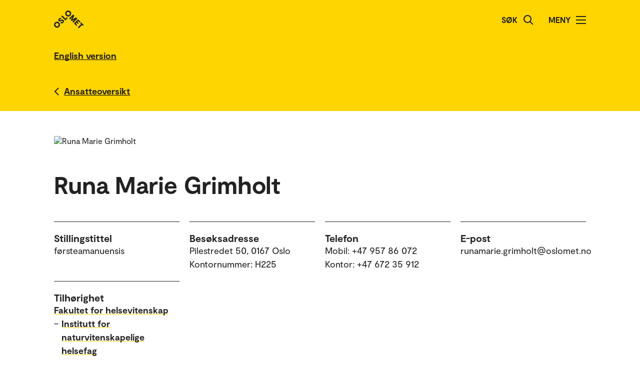

--- FILE ---
content_type: text/html; charset=UTF-8
request_url: https://www.oslomet.no/no/om/ansatt/runamari/
body_size: 40090
content:
<!doctype html>
<html lang="no" class="html-locale-no">
<head>
    <meta charset="utf-8">
    <meta name="viewport" content="width=device-width, initial-scale=0.86, maximum-scale=3.0, minimum-scale=0.86">
    <title>Runa Marie Grimholt - OsloMet</title><link href="/build/css/main.css?v=202510021148" rel="preload" as="style" nonce="8608037019a816dfdd59e7be454e4eef75fd7a02d06a43014b8913d76f9b04e1">
                <link href="/build/js/lib/loadjs.min.js" rel="preload" as="script" nonce="8608037019a816dfdd59e7be454e4eef75fd7a02d06a43014b8913d76f9b04e1">
    <link href="/build/css/employee-profile.css?v=202510021148" rel="preload" as="style" nonce="8608037019a816dfdd59e7be454e4eef75fd7a02d06a43014b8913d76f9b04e1"><meta name="description" content="Runa Marie Grimholt">
    <meta name="keywords" content="Runa Marie Grimholt">

    <meta name="author" content="OsloMet - storbyuniversitetet">

    <meta name="copyright" content="OsloMet - storbyuniversitetet">

    <meta name="robots" content="all">


    <meta property="og:title" content="Runa Marie Grimholt">
    <meta property="og:description" content="Runa Marie Grimholt">

    <meta property="og:type" content="website">

    
    <meta property="og:url" content="https://www.oslomet.no/no/om/ansatt/runamari/">

    
    <meta property="og:locale" content="nb_NO">

    <link rel="canonical" href="https://www.oslomet.no/no/om/ansatt/runamari/">
<link rel="home" href="https://www.oslomet.no/" title="OsloMet">
<link rel="manifest" href="https://www.oslomet.no/manifest.json">
        <link rel="sitemap" href="https://www.oslomet.no/sitemap.xml" title="Sitemap">
    <link rel="shortcut icon" href="https://www.oslomet.no/build/images/favicon-32x32.png">
    <link rel="apple-touch-icon" href="https://www.oslomet.no/build/images/apple-touch-icon.png">
<link href="/build/css/main.css?v=202510021148" rel="stylesheet" nonce="8608037019a816dfdd59e7be454e4eef75fd7a02d06a43014b8913d76f9b04e1">
        
    <link href="/build/css/employee-profile.css?v=202510021148" rel="stylesheet" nonce="8608037019a816dfdd59e7be454e4eef75fd7a02d06a43014b8913d76f9b04e1">                
<script nonce="8608037019a816dfdd59e7be454e4eef75fd7a02d06a43014b8913d76f9b04e1">(function(w,d,s,l,i){w[l]=w[l]||[];w[l].push(
    {'gtm.start': new Date().getTime(),event:'gtm.js'}
    );var f=d.getElementsByTagName(s)[0],
    j=d.createElement(s),dl=l!='dataLayer'?'&l='+l:'';j.async=true;j.src=
    'https://www.googletagmanager.com/gtm.js?id='+i+dl;f.parentNode.insertBefore(j,f);
    })(window,document,'script','dataLayer','GTM-5MNZMZWW');</script>
        <script src="/build/js/lib/loadjs.min.js" nonce="8608037019a816dfdd59e7be454e4eef75fd7a02d06a43014b8913d76f9b04e1"></script>
        <script nonce="8608037019a816dfdd59e7be454e4eef75fd7a02d06a43014b8913d76f9b04e1">window.OM_VERSION_UPDATE = (new Date()).getTime();</script>
    </head><body class="body-locale-no content-spacing" data-page-id="">                
<noscript nonce="8608037019a816dfdd59e7be454e4eef75fd7a02d06a43014b8913d76f9b04e1"><iframe class="display-none visibility-hidden" src="https://www.googletagmanager.com/ns.html?id=GTM-5MNZMZWW" height="0" width="0"></iframe></noscript>
         
            
    
    
        
    







<div class="o-header yellow" role="dialog">
            <a href="#start-hovedinnhold" class="a-skip-to-main-content">
    <span>Hopp til hovedinnhold</span>
</a>
    
    <div class="header-wrapper">
        <div class="header-top">
                        
                        
            <a href="/no/" class="logo">
                                <svg role="img" aria-label="OsloMet - Forside" width="60px" height="36px" viewBox="0 0 60 36" version="1.1" xmlns="http://www.w3.org/2000/svg" xmlns:xlink="http://www.w3.org/1999/xlink">
                    <title>OsloMet - Forside</title>
                    <g stroke="none" stroke-width="1" fill="none" fill-rule="evenodd">
                        <g id="logo-color" transform="translate(-23.000000, -22.000000)" fill="#222222">
                            <g transform="translate(23.000000, 22.000000)">
                                <polygon id="Fill-11" points="57.8624118 30.8473235 56.0465294 29.0314412 49.5541765 35.5237941 47.703 33.6717353 54.1953529 27.1802647 52.3785882 25.3635 54.0894706 23.6526176 59.5732941 29.1364412"></polygon>
                                <polygon id="Fill-13" points="46.4544706 29.0481176 44.7665294 30.7360588 39.9938824 25.9634118 48.1971176 17.7601765 52.9653529 22.5284118 51.2782941 24.2154706 48.3144706 21.2525294 46.7553529 22.8107647 49.443 25.4992941 47.8494706 27.0919412 45.1618235 24.4042941 43.4862353 26.0807647"></polygon>
                                <polygon id="Fill-15" points="38.4021176 24.3710294 36.6091765 22.5789706 41.2027059 17.9589706 35.073 21.0375 33.4097647 19.3901471 36.4874118 13.1933824 31.8665294 17.8363235 30.0735882 16.0433824 38.2768235 7.84014706 40.6671176 10.2304412 37.0044706 17.4710294 44.2027059 13.7660294 46.6053529 16.1686765"></polygon>
                                <path d="M30.6798529,3.76491176 C29.2857353,2.36991176 27.2810294,2.31255882 26.0157353,3.57697059 C24.7036765,4.88902941 24.7857353,6.87079412 26.1798529,8.26491176 C27.5748529,9.65991176 29.5548529,9.74108824 30.8677941,8.42902941 C32.1445588,7.15226471 32.0748529,5.15902941 30.6798529,3.76491176 M24.2351471,10.2096176 C21.8325,7.80697059 21.7857353,4.22197059 24.2227941,1.78402941 C26.6254412,-0.618617647 30.2227941,-0.583323529 32.6254412,1.81932353 C35.0272059,4.22197059 35.0633824,7.81932353 32.6607353,10.2210882 C30.2113235,12.6713824 26.6369118,12.6113824 24.2351471,10.2096176" id="Fill-6"></path>
                                <polygon id="Fill-9" points="25.8596471 13.4018824 27.5528824 15.0951176 22.782 19.8651176 14.5796471 11.6627647 16.3955294 9.84688235 22.9055294 16.3568824"></polygon>
                                <path d="M18.4322647,24.4502647 C16.4866765,26.3949706 14.1546176,26.3129118 12.4790294,24.6373235 L14.2957941,22.8205588 C15.0810882,23.6067353 16.0296176,23.6887941 16.9084412,22.8099706 C17.4360882,22.2823235 17.6346176,21.5667353 17.1078529,21.0399706 C16.5449118,20.4779118 15.6546176,20.7355588 14.3893235,21.2985 C12.8425588,21.9311471 10.9437353,22.6335 9.58402941,21.2737941 C8.02579412,19.7164412 8.3655,17.6411471 9.88932353,16.1190882 C11.6822647,14.3243824 13.8731471,14.4540882 15.2566765,15.8367353 L13.5572647,17.5361471 C12.9590294,17.0332059 12.1746176,16.9732059 11.4713824,17.6764412 C10.9552059,18.1917353 10.8616765,18.8252647 11.3072647,19.2708529 C11.7405,19.7040882 12.3378529,19.5285 13.5810882,19.0132059 C15.7137353,18.1687941 17.5410882,17.6764412 19.0296176,19.1649706 C20.5887353,20.7232059 20.1316765,22.7508529 18.4322647,24.4502647" id="Fill-4"></path>
                                <path d="M1.80917647,24.1979118 C4.21182353,21.7952647 7.80917647,21.8305588 10.2118235,24.2332059 C12.6135882,26.6358529 12.6488824,30.2332059 10.2471176,32.6349706 C7.79770588,35.0852647 4.22329412,35.0261471 1.82064706,32.6243824 C-0.582,30.2217353 -0.627882353,26.6358529 1.80917647,24.1979118 Z M3.60211765,25.9908529 C2.29005882,27.3029118 2.37211765,29.2837941 3.76623529,30.6787941 C5.16123529,32.0737941 7.14123529,32.1549706 8.45417647,30.8420294 C9.73094118,29.5652647 9.66123529,27.5729118 8.26623529,26.1779118 C6.87211765,24.7837941 4.86741176,24.7255588 3.60211765,25.9908529 Z" id="Fill-1"></path>
                            </g>
                        </g>
                    </g>
                </svg>
            </a>
            <div class="icon-box">
                
                                    <div class="a-header-item false" id="search">
        
            <form action="/no/s" method="get" class="header-search locale-no">
            <label for="global-search">Søk</label>
            <input id="global-search" type="text" name="q">
            <button type="submit" aria-label="Søk">
                <img src="/build/images/search-icon.svg" alt="Søk">
            </button>
        </form>
    
    </div>
                                    <div class="a-header-item true" id="menu">
        
                                Meny

            
            
            <button class="menu-icon" aria-label="Åpne/Lukk menyen" aria-expanded="false" aria-controls="menu">
            <span></span>
            <span></span>
            <span></span>
            <span></span>
        </button>
    </div>
                            </div>
        </div>
    </div>

    <div class="menu">
        <nav class="menu-inner">
            <ul class="menu-primary-group">
                                                                        
        
                    
        <li id="mainnav-item-page-no__studier"><a href="/no/studier">Studier</a></li>
                        
        
                    
        <li id="mainnav-item-page-no__forskning"><a href="/no/forskning">Forskningen vår</a></li>
                        
        
                    
        <li id="mainnav-item-page-no__om__samarbeid"><a href="/no/om/samarbeid">Samarbeid</a></li>
                        
        
                    
        <li id="mainnav-item-page-no__ub"><a href="/no/ub">Universitetsbiblioteket</a></li>
                        
        
                    
        <li id="mainnav-item-page-no__om"><a href="/no/om">Om OsloMet</a></li>
                        
        
                    
        <li id="mainnav-item-page-no__om__kontakt"><a href="/no/om/kontakt">Kontakt</a></li>
                        
        
                    
        <li id="mainnav-item-page-no__om__for-studenter"><a href="/no/om/for-studenter">For studenter</a></li>
                </ul>

            
                    </nav>
  </div>
</div>




                
    <div class="o-english-header yellow">
    <div class="header-wrapper">
        

<a href="/en/about/employee/runamari/" class="a-link interactive-enhanced">
    <span>English version</span>
</a>    </div>
</div>    
                            
        
            <div class="m-back-button yellow">
    <div class="m-back-button yellow">
        <div class="header-wrapper">
            <div class="header-bottom">
                <div class="back-button">
                    

<a href="/no/om/ansatteoversikt" class="a-link back interactive-enhanced">
    <span>Ansatteoversikt</span>
</a>                </div>
            </div>
        </div>
    </div>
</div>    

        <div class="o-page-header page-header-employee-profile" id="start-hovedinnhold">
    <div class="o-page-header-inner">

        
                                                                            
                    <img src="/build/images/profile-employee.jpg" alt="Runa Marie Grimholt" class="page-header-image grid-item lazyload" data-srcset="https://gw-oslomet.intark.uh-it.no/ansattbilde/runamari 486w" id="employee-profile-image-runamari" size="auto" loading="lazy">
                                    
        <div class="page-title grid-item">
                                <h1 class="a-headline grid-item bold">
        <span>Runa Marie Grimholt</span>
    </h1>
            
                    </div>

                    <div class="o-metadata-list-block grid-item">
                <div class="m-metadata-list-item grid-item">
                        <span class="a-headline grid-item bold h4">
        Stillingstittel
    </span>
        
        <ul class="items">
                                                                                                <li>førsteamanuensis</li>
                                                        </ul>
    </div>
                <div class="m-metadata-list-item grid-item">
                        <span class="a-headline grid-item bold h4">
        Besøksadresse
    </span>
        
        <ul class="items">
                                                                                                <li>Pilestredet 50, 0167 Oslo</li>
                                                                    <li>Kontornummer: H225</li>
                                                        </ul>
    </div>
                <div class="m-metadata-list-item grid-item">
                        <span class="a-headline grid-item bold h4">
        Telefon
    </span>
        
        <ul class="items">
                                                                                                <li>Mobil: +47 957 86 072</li>
                                                                    <li>Kontor: +47 672 35 912</li>
                                                        </ul>
    </div>
                <div class="m-metadata-list-item grid-item">
                        <span class="a-headline grid-item bold h4">
        E-post
    </span>
        
        <ul class="items">
                                                                                                <li>runamarie.grimholt@oslomet.no</li>
                                                        </ul>
    </div>
                <div class="m-metadata-list-item grid-item">
                        <span class="a-headline grid-item bold h4">
        Tilhørighet
    </span>
        
        <ul class="items">
                                                                                                <li><dl class="grid-item">
                    <dt>    

<a href="/no/om/ansatteoversikt?unitcode=hv" class="a-link bold">
    <span>Fakultet for helsevitenskap</span>
</a></dt>
                    
                                                                                                                                        
                                <dd class="affiliations-dd-15"><span class="affiliations-dd-span-0">&ndash;</span>     

<a href="/no/om/ansatteoversikt?unitcode=hv&amp;sectioncode=hv-u-nvh" class="a-link bold">
    <span>Institutt for naturvitenskapelige helsefag</span>
</a></dd>
                                                                                            
                                <dd class="affiliations-dd-30"><span class="affiliations-dd-span-15">&ndash;</span>     

<a href="/no/om/ansatteoversikt?unitcode=hv&amp;sectioncode=hv-u-nvh-bio" class="a-link bold">
    <span>Bioingeniørfag</span>
</a></dd>
                                                                                        </dl></li>
                                                        </ul>
    </div>
    </div>

        
    </div>
</div>

    
    <div class="m-article-content-wrapper">
        <div class="article-content content-spacing content-spacing-article">
            
                            
        
    

                            

                            

                            

                            
    

                            
    
            
                        <div class="grid-item tabs-container">
                    
        
                                
                        
                                            
                        
                    
        
        <div class="o-unordered-list-block grid-item column-count-1">
                <h2 class="a-headline grid-item bold">
        <span>Publikasjoner og forskningsresultater</span>
    </h2>
    
    
                        <ul>
                                    <li class="m-unordered-list-item">
            

<a href="#publikasjoner-1" class="a-link arrow" tab-render-content data-args='{"target":"#publikasjoner-1"}'>
    <span>Vitenskapelige publikasjoner (17) </span>
</a>    
    </li>

                                    <li class="m-unordered-list-item">
            

<a href="#publikasjoner-2" class="a-link arrow" tab-render-content data-args='{"target":"#publikasjoner-2"}'>
    <span>Formidling (6) </span>
</a>    
    </li>

                            </ul>
            </div>

    
                            
                                
            <div id="publikasjoner-1" class="grid-item tab-content-wrapper" render-tab-content>
                <div class="grid-item tab-content">
                        <h3 class="a-headline grid-item bold">
        <span>Vitenskapelige publikasjoner</span>
    </h3>

                        
                
            
        
<p class="a-paragraph grid-item normal">
                <a href="/no/om/ansatt/heie/" class="a-link ">
    <span>Eilertsen, Heidi</span>
</a>; <a href="/no/om/ansatt/joran/" class="a-link ">
    <span>Andersen, Jorunn Marie</span>
</a>; <a href="/no/om/ansatt/runamari/" class="a-link ">
    <span>Grimholt, Runa Marie</span>
</a>

                 (2025).
                 Nøytrofile granulocytter fra Sysmex XN – kan vi stole på svaret når flagget «Blasts/Abn Lympho?» rapporteres?.
                
                
            

                
                
                                     Bioingeniøren.
            
                    
                 Vol. 7.
                        <br>

<a href="https://doi.org/https://forskning.bioingenioren.no/originalartikkel/noytrofile-granulocytter-fra-sysmex-xn-kan-vi-stole-pa-svaret-nar-flagget-blasts/abn-lympho-rapporteres/142797" class="a-link external">
    <span>https://doi.org/https://forskning.bioingenioren.no</span>
</a>
        
</p>
    
                
            
        
<p class="a-paragraph grid-item normal">
                Fjeld, Bente; Sudmann-Day, Åshild Amelie; <a href="/no/om/ansatt/runamari/" class="a-link ">
    <span>Grimholt, Runa Marie</span>
</a>; Larstorp, Anne Cecilie Kjeldsen; Urdal, Petter; Klingenberg, Olav Inge

                 (2022).
                 Additional value of red blood cell parameters in predicting uncommon α-thalassemia; experience from 10 years of α-globin gene sequencing and copy number variation analysis.
                
                
            

                
                
                                     International Journal of Laboratory Hematology (IJLH).
            
                    
                 Vol. 45.
                        <br>

<a href="https://doi.org/10.1111/ijlh.14010" class="a-link external">
    <span>https://doi.org/10.1111/ijlh.14010</span>
</a>
        
</p>
    
                
            
        
<p class="a-paragraph grid-item normal">
                <a href="/no/om/ansatt/runamari/" class="a-link ">
    <span>Grimholt, Runa Marie</span>
</a>; Fjeld, Bente; Klingenberg, Olav

                 (2021).
                 Hemoglobinopathy gone astray—three novel forms of α-thalassemia in Norwegian patients characterized by quantitative real-time PCR and DNA sequencing.
                
                
            

                
                
                                     Scandinavian Journal of Clinical and Laboratory Investigation.
            
                    
                 Vol. 81.
                        <br>

<a href="https://doi.org/10.1080/00365513.2021.2004218" class="a-link external">
    <span>https://doi.org/10.1080/00365513.2021.2004218</span>
</a>
        
</p>
    
                
            
        
<p class="a-paragraph grid-item normal">
                Georgina, Martin; <a href="/no/om/ansatt/runamari/" class="a-link ">
    <span>Grimholt, Runa Marie</span>
</a>; Le, Doan; Bechensteen, Anne Grete; Klingenberg, Olav Inge; Fjeld, Bente; Fourie, Thomas; Perrier, Renee; Proven, Melanie; Henderson, Shirley J; Roy, Noémi B A

                 (2021).
                 Hb Calgary (HBB: c.194G&gt;T): A Highly Unstable Hemoglobin Variant with a β-Thalassemia Major Phenotype.
                
                
            

                
                
                                     Hemoglobin.
            
                    
                 Vol. 45.
                        <br>

<a href="https://doi.org/10.1080/03630269.2021.1956947" class="a-link external">
    <span>https://doi.org/10.1080/03630269.2021.1956947</span>
</a>
        
</p>
    
                
            
        
<p class="a-paragraph grid-item normal">
                <a href="/no/om/ansatt/runamari/" class="a-link ">
    <span>Grimholt, Runa Marie</span>
</a>; Fjeld, Bente; Selsås, Hilde; Schwettmann, Lutz; Klingenberg, Olav

                 (2019).
                 Hb Aalesund (HBA2: c.400_406delAGCACCG), an Unstable α-Globin Variant Found in a Norwegian Patient Causing Moderate Hemolytic Anemia and Falsely High Hb A1c Using Ion Exchange High Performance Liquid Chromatography.
                
                
            

                
                
                                     Hemoglobin.
            
                    
                 Vol. 43.
                        <br>

<a href="https://doi.org/10.1080/03630269.2019.1614048" class="a-link external">
    <span>https://doi.org/10.1080/03630269.2019.1614048</span>
</a>
        
</p>
    
                
            
        
<p class="a-paragraph grid-item normal">
                <a href="/no/om/ansatt/runamari/" class="a-link ">
    <span>Grimholt, Runa Marie</span>
</a>; Vestli, Anne; Urdal, Petter; Bechensteen, Anne Grete; Fjeld, Bente; Dalhus, Bjørn; Klingenberg, Olav

                 (2018).
                 Hb Oslo [β42(CD1)Phe→Ile; HBB: c.127T&gt;A]: A novel unstable hemoglobin variant found in a Norwegian patient.
                
                
            

                
                
                                     Hemoglobin.
            
                    
                 Vol. 42.
                        <br>

<a href="https://doi.org/10.1080/03630269.2018.1468773" class="a-link external">
    <span>https://doi.org/10.1080/03630269.2018.1468773</span>
</a>
        
</p>
    
                
            
        
<p class="a-paragraph grid-item normal">
                <a href="/no/om/ansatt/runamari/" class="a-link ">
    <span>Grimholt, Runa Marie</span>
</a>; Harteveld, Cornelis; Arkesteijn, Sandra G J; Fjeld, Bente; Klingenberg, Olav

                 (2018).
                 Characterization of Two Deep Intronic Variants on the β-Globin Gene with Inconsistent Interpretations of Clinical Significance.
                
                
            

                
                
                                     Hemoglobin.
            
                    
                 Vol. 42.
                        <br>

<a href="https://doi.org/10.1080/03630269.2018.1473255" class="a-link external">
    <span>https://doi.org/10.1080/03630269.2018.1473255</span>
</a>
        
</p>
    
                
            
        
<p class="a-paragraph grid-item normal">
                Reppe, Sjur; Noer, Agate; <a href="/no/om/ansatt/runamari/" class="a-link ">
    <span>Grimholt, Runa Marie</span>
</a>; Halldorsson, Bjarni V; Medina-Gomez, Carolina; Gautvik, Vigdis Teig; Olstad, Ole Kristoffer; Datta, Harish K; Berg, Jens Petter; Estrada, Karol; Hofman, Albert; Uitterlinden, André G.; Rivadeneira, Fernando; Lyle, Robert; Collas, Philippe; Gautvik, Kaare M

                 (2015).
                 Methylation of bone SOST, its mRNA, and serum sclerostin levels correlate strongly with fracture risk in postmenopausal women.
                
                
            

                
                
                                     Journal of Bone and Mineral Research.
            
                    
                 Vol. 30.
                        <br>

<a href="https://doi.org/10.1002/jbmr.2342" class="a-link external">
    <span>https://doi.org/10.1002/jbmr.2342</span>
</a>
        
</p>
    
                
            
        
<p class="a-paragraph grid-item normal">
                Piehler, Armin; <a href="/no/om/ansatt/runamari/" class="a-link ">
    <span>Grimholt, Runa Marie</span>
</a>; Bjerner, Johan; Buchmann, Marie

                 (2015).
                 Interference of common haemoglobin variants with the Tosoh G7 standard mode HbA1c method.
                
                
            

                
                
                                     Scandinavian Journal of Clinical and Laboratory Investigation.
            
                    
                 Vol. 75.
                        <br>

<a href="https://doi.org/10.3109/00365513.2015.1031687" class="a-link external">
    <span>https://doi.org/10.3109/00365513.2015.1031687</span>
</a>
        
</p>
    
                
            
        
<p class="a-paragraph grid-item normal">
                <a href="/no/om/ansatt/runamari/" class="a-link ">
    <span>Grimholt, Runa Marie</span>
</a>; Sudmann, Åshild Amelie; Piehler, Armin; Urdal, Petter; Klingenberg, Olav

                 (2014).
                 Hb Ullevaal [β78(EF2)Leu→Val; HBB: c.235C&gt;G], a New Hemoglobin Variant Interfering with Hb A1c Measurement Using a Cation Exchange High Performance Liquid Chromatography Method.
                
                
            

                
                
                                     Hemoglobin.
            
                    
                 Vol. 38.
                        <br>

<a href="https://doi.org/10.3109/03630269.2013.858640" class="a-link external">
    <span>https://doi.org/10.3109/03630269.2013.858640</span>
</a>
        
</p>
    
    
                </div>

                                    <br><br>
                    
                    

                

<div class="load-more">
    

<a href="/no/om/ansatt/runamari/" class="a-link arrow-down interactive-enhanced ajax-load-more" ajax-load-more data-args='{"p":2,"url":"\/no\/om\/ansatt\/runamari\/","maxPerPage":7,"offset":10,"locationId":null,"contentId":null,"container":"#publikasjoner-1 .tab-content","profile":"runamari","category":0,"target":"publications"}'>
    <span>Se alle publikasjoner</span>
</a></div>                
                <br><br>
                <div class="a-legend grid-item">
    
    <div class="subheader">Publikasjonslisten er hentet ut av Nasjonalt vitenarkiv (NVA). Listen kan være ufullstendig.</div>
</div>            </div>
                                
            <div id="publikasjoner-2" class="grid-item tab-content-wrapper hide" render-tab-content>
                <div class="grid-item tab-content">
                        <h3 class="a-headline grid-item bold">
        <span>Formidling</span>
    </h3>

                        
                
            
        
<p class="a-paragraph grid-item normal">
                <a href="/no/om/ansatt/ingr/" class="a-link ">
    <span>Aandahl, Ingrid-Jannicke</span>
</a>; <a href="/no/om/ansatt/vibeka/" class="a-link ">
    <span>Alvestad, Vibeke</span>
</a>; <a href="/no/om/ansatt/jabak/" class="a-link ">
    <span>Bakke, Janne</span>
</a>; <a href="/no/om/ansatt/runamari/" class="a-link ">
    <span>Grimholt, Runa Marie</span>
</a>; <a href="/no/om/ansatt/astridka/" class="a-link ">
    <span>Harring, Astrid Karina</span>
</a>

                 (2024).
                 <em>Good separately, BEST together! Interprofessional student-BEST</em>.
                
                
            

                
                
                                    
            
                 SESAM 2024.     The Society for Simulation in Europe Applied to Medicine.
                
                        <br>

<a href="https://hdl.handle.net/11250/4232834" class="a-link external">
    <span>https://hdl.handle.net/11250/4232834</span>
</a>
        
</p>
    
                
            
        
<p class="a-paragraph grid-item normal">
                Fjeld, Bente; Sudmann-Day, Åshild Amelie; <a href="/no/om/ansatt/runamari/" class="a-link ">
    <span>Grimholt, Runa Marie</span>
</a>; Klingenberg, Olav

                 (2019).
                 Kan pasienten ha talassemi eller en hemoglobinvariant?.
                
                
            

                
                
                                     Tidsskrift for Den norske legeforening (Tidsskriftet).
            
                    
                 Vol. 139.
                        <br>

<a href="https://doi.org/10.4045/tidsskr.19.0121" class="a-link external">
    <span>https://doi.org/10.4045/tidsskr.19.0121</span>
</a>
        
</p>
    
                
            
        
<p class="a-paragraph grid-item normal">
                <a href="/no/om/ansatt/runamari/" class="a-link ">
    <span>Grimholt, Runa Marie</span>
</a>; Urdal, Petter; Klingenberg, Olav Inge; Piehler, Armin

                 (2019).
                 Correction to: Rapid and reliable detection of α-globin copy number variations by quantitative real-time PCR (BMC Hematology (2014) 14 (4) DOI: 10.1186/2052-1839-14-4).
                
                
            

                
                
                                     BMC Hematology.
            
                    
                 Vol. 19.
                        <br>

<a href="https://doi.org/10.1186/s12878-019-0144-5" class="a-link external">
    <span>https://doi.org/10.1186/s12878-019-0144-5</span>
</a>
        
</p>
    
                
            
        
<p class="a-paragraph grid-item normal">
                <a href="/no/om/ansatt/runamari/" class="a-link ">
    <span>Grimholt, Runa Marie</span>
</a>; Fjeld, Bente; Piehler, Armin; Klingenberg, Olav

                 (2017).
                 <em>Chasing the Northern Light - (--)NOR and (αα) Aurora Borealis; two novel deletions causing alpha-thalassemia found in Norwegian patients</em>.
                
                
            

                
                
                                    
            
                 European Human Genetics Conference 2017.     European Society of Human Genetics.
                
                        <br>

<a href="https://hdl.handle.net/11250/4721933" class="a-link external">
    <span>https://hdl.handle.net/11250/4721933</span>
</a>
        
</p>
    
                
            
        
<p class="a-paragraph grid-item normal">
                <a href="/no/om/ansatt/runamari/" class="a-link ">
    <span>Grimholt, Runa Marie</span>
</a>; Fjeld, Bente; Klingenberg, Olav; Piehler, Armin P

                 (2017).
                 <em>Alfa-thalassemi på avveie – sjeldne former for alfa-thalassemi funnet hos norske pasienter</em>.
                
                
            

                
                
                                    
            
                 Det 54. etterutdanningskurs i Medisink biokjemi.     Norsk forening- og Norsk selskap for medisinsk biokjemi.
                
                        <br>

<a href="https://hdl.handle.net/11250/4415521" class="a-link external">
    <span>https://hdl.handle.net/11250/4415521</span>
</a>
        
</p>
    
                
            
        
<p class="a-paragraph grid-item normal">
                Piehler, Armin; <a href="/no/om/ansatt/runamari/" class="a-link ">
    <span>Grimholt, Runa Marie</span>
</a>; Bjerner, Johan; Urdal, Petter; Buchmann, Marie

                 (2013).
                 Discrepancy between HbA1c and fasting glucose results due to HbD.
                
                
            

                
                
                                     Scandinavian Journal of Clinical and Laboratory Investigation.
            
                    
                 Vol. 73.
                        <br>

<a href="https://doi.org/10.3109/00365513.2012.744089" class="a-link external">
    <span>https://doi.org/10.3109/00365513.2012.744089</span>
</a>
        
</p>
    
    
                </div>

                
                <br><br>
                <div class="a-legend grid-item">
    
    <div class="subheader">Publikasjonslisten er hentet ut av Nasjonalt vitenarkiv (NVA). Listen kan være ufullstendig.</div>
</div>            </div>
            
            </div>

        </div>
    </div>

    
    





<div class="o-footer">
                    
    
                        
                                                        
                        
                            <div class="newsletter">
                    <div class="newsletter-inner">
                            <h2 class="a-headline grid-item bold">
        <span>Hold deg oppdatert på hva som skjer på OsloMet.</span>
    </h2>

                        <div class="button-wrapper">
                                <a href="/no/nyhetsbrev" class="a-button black">
        Abonner på vårt nyhetsbrev!
    </a>
                        </div>
                    </div>
                </div>
                             
    <div class="o-footer-container">
        



 



<div class="m-footer-contact">
    <img class="m-footer-logo" src="/build/images/logo-footer.svg" alt="Oslo Metropolitan University - Storbyuniversitetet logo">
    <div class="m-footer-info">
        Postboks 4, St. Olavs plass<br />
0130 Oslo<br>
        Tlf.: 67 23 50 00
    </div>

    <div class="m-footer-action">
                                
            
            

<a href="/no/om/kontakt" class="a-link black">
    <span>Kontakt oss</span>
</a>                
    </div>
</div>
        



 



<ul class="m-footer-links arrow-mobile">
            
                            
        
        
                                                    
                                        
        
        
        <li class="m-footer-link">
            

<a href="/en" class="a-link arrow black">
    <span>English</span>
</a>        </li> 
            
        
        
        
                                                    
        
        
        
        <li class="m-footer-link">
            

<a href="/no/alumni" class="a-link arrow black">
    <span>Alumni</span>
</a>        </li> 
            
        
        
        
                                                    
        
        
        
        <li class="m-footer-link">
            

<a href="/no/om/ansatteoversikt" class="a-link arrow black">
    <span>Ansatteoversikt</span>
</a>        </li> 
            
        
        
        
                                                    
        
        
        
        <li class="m-footer-link">
            

<a href="/no/om/arrangement/arrangementsoversikt" class="a-link arrow black">
    <span>Arrangementsoversikt</span>
</a>        </li> 
            
        
        
        
                                                    
        
        
        
        <li class="m-footer-link">
            

<a href="/no/om/for-ansatte" class="a-link arrow black">
    <span>For ansatte</span>
</a>        </li> 
            
        
        
        
                                                    
        
        
        
        <li class="m-footer-link">
            

<a href="/no/om/for-studenter" class="a-link arrow black">
    <span>For studenter</span>
</a>        </li> 
            
        
        
        
                                                    
        
        
        
        <li class="m-footer-link">
            

<a href="/no/om/ledige-stillinger" class="a-link arrow black">
    <span>Ledige stillinger</span>
</a>        </li> 
            
        
        
        
                                                    
        
        
        
        <li class="m-footer-link">
            

<a href="/no/om/personvernerklering-informasjonskapslar" class="a-link arrow black">
    <span>Personvernerklæring og informasjonskapslar</span>
</a>        </li> 
            
        
        
        
                                                    
        
        
        
        <li class="m-footer-link">
            

<a href="/no/om/pressekontakt" class="a-link arrow black">
    <span>Pressekontakt</span>
</a>        </li> 
            
        
        
        
                                                    
        
        
        
        <li class="m-footer-link">
            

<a href="/no/om/tilgjengelegheitserklering" class="a-link arrow black">
    <span>Tilgjengelegheitserklæring</span>
</a>        </li> 
    
                        <li class="m-footer-link">    </li>
            </ul>
        





<div class="m-footer-social">
    <ul class="m-footer-links arrow-mobile">
                    
                            <li class="m-footer-link">
                    

<a href="https://www.facebook.com/oslomet/" class="a-link arrow black">
    <span>Facebook</span>
</a>                </li>
                                
                                
                            <li class="m-footer-link">
                    

<a href="https://no.linkedin.com/school/oslomet/" class="a-link arrow black">
    <span>LinkedIn</span>
</a>                </li>
                                
                                
                            <li class="m-footer-link">
                    

<a href="https://www.instagram.com/oslomet/?hl=nb" class="a-link arrow black">
    <span>Instagram</span>
</a>                </li>
                        </ul>
</div>    </div>
</div>    <script nonce="8608037019a816dfdd59e7be454e4eef75fd7a02d06a43014b8913d76f9b04e1">
        loadjs('/build/js/lib/lazysizes.min.js', 'lazysizes');
        loadjs('/build/js/lib/jquery.min.js', 'jquery');
        loadjs('/build/js/lib/inview.js', 'inview');
        loadjs('/build/js/lib/counterUp.js', 'counterUp');
        loadjs('/build/js/lib/moment.min.js', 'moment');

        loadjs('/build/js/storage.js', 'storage');

        loadjs.ready(['jquery'], {
            success: function() {
                loadjs('/build/js/lib/lightgallery.min.js', 'lightgallery');
                // loadjs('/build/js/lib/fitvids.js', 'fitvids');
                loadjs.ready(['lightgallery'], {
                    success: function() {
                        loadjs('css!/build/css/lib/lightgallery.css', 'lightgallerycss');
                        loadjs('/build/js/main.js?v=202510021148', 'main');
                    }
                });

                loadjs('/build/js/ajax.js?v=202510021148', 'ajax');

                loadjs('/build/js/lib/jquery.hotkeys.js', 'hotkeys');
                loadjs.ready(['hotkeys'], {
                    success: function() {
                        if ($('.m-accordion-group-headline').length) {
                                $(document).on('keydown', null, 'ctrl+f meta+f', function(e) {
                                    $('.m-accordion-group-headline').find('.a-expand-button').addClass('expanded').attr('aria-expanded', true);
                                    $('.m-accordion-group-panel').css('display', 'block');
                                });
                            }}
                });
            }
        });

        loadjs.ready(['lazysizes'], {
            success: function() {
                if(!window.HTMLPictureElement || document.msElementsFromPoint) {
                    document.createElement('picture');
                    loadjs('/build/js/lib/respimage.min.js', 'respimage');
                    loadjs.ready(['respimage'], { success: function() {} });
                }

                // Lazyload bg images
                document.addEventListener('lazybeforeunveil', function(e) {
                    var bg = e.target.getAttribute('data-bg');
                    if(bg) {
                        e.target.style.backgroundImage = "url('" + bg + "')";
                    }

                    var poster = e.target.getAttribute('data-poster');
                    if(poster) {
                        e.target.poster = poster;
                    }
                });
            }
        });

        loadjs('https://siteimproveanalytics.com/js/siteanalyze_6000487.js', 'siteanalyze');
        </script>
</body>
</html>


--- FILE ---
content_type: image/svg+xml
request_url: https://www.oslomet.no/build/images/arrow-left.svg
body_size: 254
content:
<svg xmlns="http://www.w3.org/2000/svg" width="10" height="16" viewBox="0 0 10 16">
    <path fill="none" fill-rule="evenodd" stroke="#1C1C1B" stroke-width="2" d="M9.071 15.11L2 8.037 9.038 1"/>
</svg>
